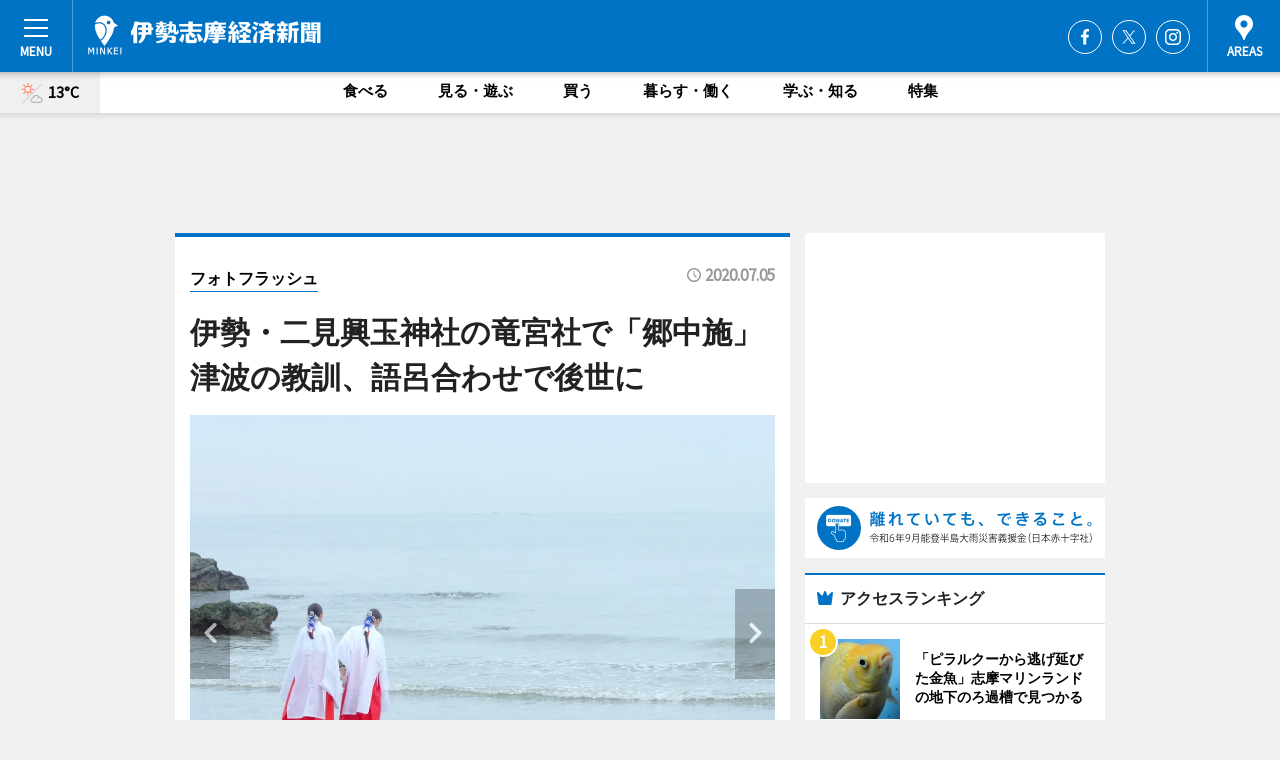

--- FILE ---
content_type: text/html; charset=utf-8
request_url: https://iseshima.keizai.biz/photoflash/10905/
body_size: 67451
content:
<!DOCTYPE HTML>
<html>
<head>
<meta http-equiv="Content-Type" content="text/html; charset=utf-8">
<meta name="viewport" content="width=device-width,initial-scale=1,minimum-scale=1,maximum-scale=1,user-scalable=no">
<title>伊勢・二見興玉神社の竜宮社で「郷中施」津波の教訓、語呂合わせで後世に - 伊勢志摩経済新聞</title>

<meta name="keywords" content="伊勢志摩,伊勢,志摩,鳥羽,カルチャー,ニュース,経済,情報">
<meta name="description" content="二見興玉神社（伊勢市二見町）の境内社で綿津見大神（わたつみのおおかみ）を祭る「竜宮社」で7月5日、同神社の例祭と津波の教訓を後世に伝える祭典「郷中施（ごじゅうせ）」が執り行われた。">
<meta property="fb:app_id" content="644376535578813">
<meta property="fb:admins" content="100001334499453">
<meta property="og:site_name" content="伊勢志摩経済新聞">
<meta property="og:locale" content="ja_JP">
<meta property="og:type" content="article">
<meta name="twitter:card" content="summary_large_image">
<meta name="twitter:site" content="@minkei">
<meta property="og:title" content="伊勢・二見興玉神社の竜宮社で「郷中施」津波の教訓、語呂合わせで後世に">
<meta name="twitter:title" content="伊勢・二見興玉神社の竜宮社で「郷中施」津波の教訓、語呂合わせで後世に">
<link rel="canonical" href="https://iseshima.keizai.biz/photoflash/10905/">
<meta property="og:url" content="https://iseshima.keizai.biz/photoflash/10905/">
<meta name="twitter:url" content="https://iseshima.keizai.biz/photoflash/10905/">
<meta property="og:description" content="二見興玉神社（伊勢市二見町）の境内社で綿津見大神（わたつみのおおかみ）を祭る「竜宮社」で7月5日、同神社の例祭と津波の教訓を後世に伝える祭典「郷中施（ごじゅうせ）」が執り行われた。">
<meta name="twitter:description" content="二見興玉神社（伊勢市二見町）の境内社で綿津見大神（わたつみのおおかみ）を祭る「竜宮社」で7月5日、同神社の例祭と津波の教訓を後世に伝える祭典「郷中施（ごじゅうせ）」が執り行われた。">
<meta property="og:image" content="https://images.keizai.biz/iseshima_keizai/photonews/1593954757_b.jpg">
<meta name="twitter:image" content="https://images.keizai.biz/iseshima_keizai/photonews/1593954757_b.jpg">
<link href="https://images.keizai.biz/favicon.ico" rel="shortcut icon">
<link href="https://ex.keizai.biz/common.8.3.0/css.1.0.6/common.min.css?1768833360" rel="stylesheet" type="text/css">
<link href="https://ex.keizai.biz/common.8.3.0/css.1.0.6/single.min.css?1768833360" rel="stylesheet" type="text/css">
<link href="https://iseshima.keizai.biz/css/style.css" rel="stylesheet" type="text/css">
<link href="https://ex.keizai.biz/common.8.3.0/css.1.0.6/all.min.css" rel="stylesheet" type="text/css">
<link href="https://fonts.googleapis.com/css?family=Source+Sans+Pro" rel="stylesheet">
<link href="https://cdn.jsdelivr.net/npm/yakuhanjp@3.0.0/dist/css/yakuhanjp.min.css" rel=”preload” as="stylesheet" type="text/css">
<link href="https://ex.keizai.biz/common.8.3.0/css.1.0.6/print.min.css" media="print" rel="stylesheet" type="text/css">
<script>
var microadCompass = microadCompass || {};
microadCompass.queue = microadCompass.queue || [];
</script>
<script charset="UTF-8" src="//j.microad.net/js/compass.js" onload="new microadCompass.AdInitializer().initialize();" async></script>
<script type="text/javascript">
var PWT={};
var pbjs = pbjs || {};
pbjs.que = pbjs.que || [];
var googletag = googletag || {};
googletag.cmd = googletag.cmd || [];
var gptRan = false;
PWT.jsLoaded = function(){
    if(!location.hostname.match(/proxypy.org|printwhatyoulike.com/)){
        loadGPT();
    }
};
var loadGPT = function(){
    if (!gptRan) {
        gptRan = true;
        var gads = document.createElement('script');
        var useSSL = 'https:' == document.location.protocol;
        gads.src = (useSSL ? 'https:' : 'http:') + '//securepubads.g.doubleclick.net/tag/js/gpt.js';
        gads.async = true;
        var node = document.getElementsByTagName('script')[0];
        node.parentNode.insertBefore(gads, node);
        var pbjsEl = document.createElement("script");
        pbjsEl.type = "text/javascript";
        pbjsEl.src = "https://anymind360.com/js/2131/ats.js";
        var pbjsTargetEl = document.getElementsByTagName("head")[0];
        pbjsTargetEl.insertBefore(pbjsEl, pbjsTargetEl.firstChild);
    }
};
setTimeout(loadGPT, 500);
</script>
<script type="text/javascript">
(function() {
var purl = window.location.href;
var url = '//ads.pubmatic.com/AdServer/js/pwt/157255/3019';
var profileVersionId = '';
if(purl.indexOf('pwtv=')>0){
    var regexp = /pwtv=(.*?)(&|$)/g;
    var matches = regexp.exec(purl);
    if(matches.length >= 2 && matches[1].length > 0){
    profileVersionId = '/'+matches[1];
    }
}
var wtads = document.createElement('script');
wtads.async = true;
wtads.type = 'text/javascript';
wtads.src = url+profileVersionId+'/pwt.js';
var node = document.getElementsByTagName('script')[0];
node.parentNode.insertBefore(wtads, node);
})();
</script>
<script>
window.gamProcessed = false;
window.gamFailSafeTimeout = 5e3;
window.reqGam = function () {
    if (!window.gamProcessed) {
        window.gamProcessed = true;
        googletag.cmd.push(function () {
            googletag.pubads().refresh();
        });
    }
};
setTimeout(function () {
    window.reqGam();
}, window.gamFailSafeTimeout);
var googletag = googletag || {};
googletag.cmd = googletag.cmd || [];
googletag.cmd.push(function(){
let issp = false;
let hbSlots = new Array();
let amznSlots = new Array();
const ua = window.navigator.userAgent.toLowerCase();
if (ua.indexOf('iphone') > 0 || ua.indexOf('ipod') > 0 || ua.indexOf('android') > 0 && ua.indexOf('mobile') > 0) {
    issp = true;
}
if (issp === true) {
    amznSlots.push(googletag.defineSlot('/159334285/sp_iseshima_header_1st', [[320, 100], [320, 50]], 'div-gpt-ad-1576055139196-0').addService(googletag.pubads()));
    hbSlots.push(googletag.defineSlot('/159334285/sp_iseshima_list_1st', [[336, 280], [300, 250], [320, 100], [320, 50], [200, 200], 'fluid'], 'div-gpt-ad-1580717788210-0').addService(googletag.pubads()));
    hbSlots.push(googletag.defineSlot('/159334285/sp_iseshima_inarticle', ['fluid', [300, 250], [336, 280], [320, 180], [1, 1]], 'div-gpt-ad-1576055195029-0').addService(googletag.pubads()));
    hbSlots.push(googletag.defineSlot('/159334285/sp_iseshima_footer_1st', ['fluid', [300, 250], [336, 280], [320, 100], [320, 50], [200, 200]], 'div-gpt-ad-1576055033248-0').addService(googletag.pubads()));
    hbSlots.push(googletag.defineSlot('/159334285/sp_iseshima_footer_2nd', [[300, 250], 'fluid', [336, 280], [320, 180], [320, 100], [320, 50], [200, 200]], 'div-gpt-ad-1576037774006-0').addService(googletag.pubads()));
    hbSlots.push(googletag.defineSlot('/159334285/sp_iseshima_footer_3rd', [[300, 250], [336, 280], [320, 100], [320, 50], [200, 200], 'fluid'], 'div-gpt-ad-1576055085577-0').addService(googletag.pubads()));
    hbSlots.push(googletag.defineSlot('/159334285/sp_iseshima_overlay', [320, 50], 'div-gpt-ad-1584427815478-0').addService(googletag.pubads()));
    hbSlots.push(googletag.defineSlot('/159334285/sp_iseshima_infeed_1st', ['fluid', [320, 100], [300, 100]], 'div-gpt-ad-1580370696425-0').addService(googletag.pubads()));
    hbSlots.push(googletag.defineSlot('/159334285/sp_iseshima_infeed_2st', [[300, 100], 'fluid', [320, 100]], 'div-gpt-ad-1580370846543-0').addService(googletag.pubads()));
    hbSlots.push(googletag.defineSlot('/159334285/sp_iseshima_infeed_3rd', [[300, 100], 'fluid', [320, 100]], 'div-gpt-ad-1580370937978-0').addService(googletag.pubads()));
} else {
    amznSlots.push(googletag.defineSlot('/159334285/pc_iseshima_header_1st', [[728, 90], [750, 100], [970, 90]], 'div-gpt-ad-1576054393576-0').addService(googletag.pubads()));
    amznSlots.push(googletag.defineSlot('/159334285/pc_iseshima_right_1st', ['fluid', [300, 250]], 'div-gpt-ad-1576054711791-0').addService(googletag.pubads()));
    hbSlots.push(googletag.defineSlot('/159334285/pc_iseshima_right_2nd', ['fluid', [300, 250], [200, 200]], 'div-gpt-ad-1576054772252-0').addService(googletag.pubads()));
    hbSlots.push(googletag.defineSlot('/159334285/pc_iseshima_inarticle', ['fluid', [300, 250], [336, 280]], 'div-gpt-ad-1576054895453-0').addService(googletag.pubads()));
    hbSlots.push(googletag.defineSlot('/159334285/pc_iseshima_right_3rd', [[300, 250], 'fluid', [300, 600], [160, 600], [200, 200]], 'div-gpt-ad-1576054833870-0').addService(googletag.pubads()));
    amznSlots.push(googletag.defineSlot('/159334285/pc_iseshima_left_1st', ['fluid', [300, 250]], 'div-gpt-ad-1576037145616-0'). addService(googletag.pubads()));
    hbSlots.push(googletag.defineSlot('/159334285/pc_iseshima_infeed_1st', ['fluid'], 'div-gpt-ad-1580370696425-0').addService(googletag.pubads()));
    hbSlots.push(googletag.defineSlot('/159334285/pc_iseshima_infeed_2st', ['fluid'], 'div-gpt-ad-1580370846543-0').addService(googletag.pubads()));
    hbSlots.push(googletag.defineSlot('/159334285/pc_iseshima_infeed_3rd', ['fluid'], 'div-gpt-ad-1580370937978-0').addService(googletag.pubads()));
}

if (!googletag.pubads().isInitialLoadDisabled()) {
    googletag.pubads().disableInitialLoad();
}
googletag.pubads().enableSingleRequest();
googletag.pubads().collapseEmptyDivs();
googletag.enableServices();
googletag.pubads().refresh(amznSlots);
googletag.pubads().addEventListener('slotRequested', function(event) {
var elemId = event.slot.getSlotElementId();
for (var i = 0; i < hbSlots.length; i++) {
    if (hbSlots[i].getSlotElementId() == elemId) {
        window.gamProcessed = true;
    }
}
});
});
</script>
<script async src="//pagead2.googlesyndication.com/pagead/js/adsbygoogle.js"></script>
<script src="https://cdn.gmossp-sp.jp/ads/receiver.js"></script>
<script type="text/javascript">
window._taboola = window._taboola || [];
_taboola.push({article:'auto'});
! function(e, f, u, i) {
if (!document.getElementById(i)) {
e.async = 1;
e.src = u;
e.id = i;
f.parentNode.insertBefore(e, f);
}
}(document.createElement('script'),
document.getElementsByTagName('script')[0],
'//cdn.taboola.com/libtrc/minkeijapan-network/loader.js',
'tb_loader_script');
if (window.performance && typeof window.performance.mark == 'function')
{window.performance.mark('tbl_ic');}
</script>
</head>
<body>

<div id="wrap">
<div id="header">
<div class="inner">
<div id="menuBtn"><span></span></div>
<h1 class="logo"><a href="https://iseshima.keizai.biz/">伊勢志摩経済新聞</a></h1>
<div id="areasBtn"><span></span></div>
<ul class="sns">
<li class="fb"><a href="https://www.facebook.com/iseshimakeizai" target="_blank">Facebook</a></li><li class="tw"><a href="https://twitter.com/iseshimakeizai" target="_blank">Twitter</a></li><li class="itg"><a href="https://www.instagram.com/iseshimakeizai" target="_blank">Instagram</a></li></ul>
</div>
</div>
<div id="gNavi">
<div id="weather"><a href="https://iseshima.keizai.biz/weather/"><img src="https://images.keizai.biz/img/weather/111.svg" alt=""><span>13°C</span></a></div>
<div class="link">
<ul>
<li><a href="https://iseshima.keizai.biz/gourmet/archives/1/">食べる</a></li>
<li><a href="https://iseshima.keizai.biz/play/archives/1/">見る・遊ぶ</a></li>
<li><a href="https://iseshima.keizai.biz/shopping/archives/1/">買う</a></li>
<li><a href="https://iseshima.keizai.biz/life/archives/1/">暮らす・働く</a></li>
<li><a href="https://iseshima.keizai.biz/study/archives/1/">学ぶ・知る</a></li>
<li><a href="https://iseshima.keizai.biz/special/archives/1/">特集</a></li>
</ul>
</div>
</div>
<div id="topBnr">
<script>
const spw = 430;
const hbnr = document.createElement('div');
const cbnr = document.createElement('div');
if (screen.width <= spw) {
    hbnr.classList.add("bnrW320");
    cbnr.setAttribute('id', 'div-gpt-ad-1576055139196-0');
} else {
    hbnr.classList.add("bnrWPC");
    cbnr.setAttribute('id', 'div-gpt-ad-1576054393576-0');
}
hbnr.appendChild(cbnr);
document.currentScript.parentNode.appendChild(hbnr);
if (screen.width <= spw) {
    googletag.cmd.push(function() { googletag.display('div-gpt-ad-1576055139196-0'); });
} else {
    googletag.cmd.push(function() { googletag.display('div-gpt-ad-1576054393576-0'); });
}
</script>
</div>

<div id="container">
<div class="contents" id="topBox">
<div class="box">
<div class="ttl">
<span><a href="https://iseshima.keizai.biz/photoflash/archives/">フォトフラッシュ</a></span>
<time>2020.07.05</time>
<h1>伊勢・二見興玉神社の竜宮社で「郷中施」津波の教訓、語呂合わせで後世に</h1>
</div>
<div class="main">
<div id="mainImage">
<img src="https://images.keizai.biz/iseshima_keizai/photonews/1593954757_b.jpg" alt="">
<p id="prevArrow"><a href="https://iseshima.keizai.biz/photoflash/10904/"><i class="fas fa-chevron-left"></i></a></p><p id="nextArrow"><a href="https://iseshima.keizai.biz/photoflash/10906/"><i class="fas fa-chevron-right"></i></a></p></div>
<h2>伊勢・二見興玉神社の竜宮社で「郷中施」津波の教訓、語呂合わせで後世に（撮影＝岩咲滋雨）　　<strong><a href="https://iseshima.keizai.biz/photoflash/10906/">→次の写真　</a></strong>　<strong><a href="https://iseshima.keizai.biz/headline/3460/">関連記事</a></strong></h2></div>
<div class="gallery">
<ul>
<li>
<a href="https://iseshima.keizai.biz/photoflash/10912/"><img src="https://images.keizai.biz/iseshima_keizai/photonews/1593955379.jpg" alt=""></a>
</li>
<li>
<a href="https://iseshima.keizai.biz/photoflash/10911/"><img src="https://images.keizai.biz/iseshima_keizai/photonews/1593955308.jpg" alt=""></a>
</li>
<li>
<a href="https://iseshima.keizai.biz/photoflash/10910/"><img src="https://images.keizai.biz/iseshima_keizai/photonews/1593955187.jpg" alt=""></a>
</li>
<li>
<a href="https://iseshima.keizai.biz/photoflash/10909/"><img src="https://images.keizai.biz/iseshima_keizai/photonews/1593955116.jpg" alt=""></a>
</li>
<li>
<a href="https://iseshima.keizai.biz/photoflash/10908/"><img src="https://images.keizai.biz/iseshima_keizai/photonews/1593955044.jpg" alt=""></a>
</li>
<li>
<a href="https://iseshima.keizai.biz/photoflash/10907/"><img src="https://images.keizai.biz/iseshima_keizai/photonews/1593954928.jpg" alt=""></a>
</li>
<li>
<a href="https://iseshima.keizai.biz/photoflash/10906/"><img src="https://images.keizai.biz/iseshima_keizai/photonews/1593954848.jpg" alt=""></a>
</li>
<li class="isPhoto">
<img src="https://images.keizai.biz/iseshima_keizai/photonews/1593954757.jpg" alt="">
</li>
</ul>
</div>
<script>var _puri = "https://iseshima.keizai.biz/photoflash/10905/";</script>
<div class="snsArea">
<ul>
<li class="fb"><a href="https://www.facebook.com/share.php?u=https://iseshima.keizai.biz/photoflash/10905/" class="popup" target="_blank"></a><span id="fb_count"><p id="fb_count_num">0</p></span></li>
<li class="tw"><a href="https://twitter.com/intent/tweet?url=https://iseshima.keizai.biz/photoflash/10905/&text=伊勢・二見興玉神社の竜宮社で「郷中施」津波の教訓、語呂合わせで後世に" class="popup" target="_blank"></a></li>
<li class="line"><a href="https://line.me/R/msg/text/?%E4%BC%8A%E5%8B%A2%E3%83%BB%E4%BA%8C%E8%A6%8B%E8%88%88%E7%8E%89%E7%A5%9E%E7%A4%BE%E3%81%AE%E7%AB%9C%E5%AE%AE%E7%A4%BE%E3%81%A7%E3%80%8C%E9%83%B7%E4%B8%AD%E6%96%BD%E3%80%8D%E6%B4%A5%E6%B3%A2%E3%81%AE%E6%95%99%E8%A8%93%E3%80%81%E8%AA%9E%E5%91%82%E5%90%88%E3%82%8F%E3%81%9B%E3%81%A7%E5%BE%8C%E4%B8%96%E3%81%AB%0d%0ahttps%3A%2F%2Fiseshima.keizai.biz%2Fphotoflash%2F10905%2F" class="popup" target="_blank"></a></li>
<li class="htn"><a href="http://b.hatena.ne.jp/entry/https://iseshima.keizai.biz/photoflash/10905/" target="_blank"></a><span id="htn_count">&nbsp;</span></li>
</ul>
</div>
<div class="txt bnr2_txt">
<p>二見興玉神社（伊勢市二見町）の境内社で綿津見大神（わたつみのおおかみ）を祭る「竜宮社」で7月5日、同神社の例祭と津波の教訓を後世に伝える祭典「郷中施（ごじゅうせ）」が執り行われた。</p>
<script>
const _bnr = document.createElement('div');
const _cbnr = document.createElement('div');
_bnr.classList.add("bnr2");
if (screen.width <= spw) {
    _cbnr.setAttribute('id', 'div-gpt-ad-1576055195029-0');
} else {
    _cbnr.setAttribute('id', 'div-gpt-ad-1576054895453-0');
}
_bnr.appendChild(_cbnr);
document.currentScript.parentNode.appendChild(_bnr);
if (screen.width <= spw) {
    googletag.cmd.push(function() {
        googletag.display('div-gpt-ad-1576055195029-0');
    });
} else {
    googletag.cmd.push(function() {
        googletag.display('div-gpt-ad-1576054895453-0');
    });
}
</script>
</div>
<ul class="btnList article">
<li class="send"><a href="https://iseshima.keizai.biz/headline/3460/">記事を読む</a></li>
</ul>
<ul class="snsList">
<li>
<a href="https://twitter.com/share" class="twitter-share-button popup" data-url="https://iseshima.keizai.biz/photoflash/10905/" data-text="伊勢・二見興玉神社の竜宮社で「郷中施」津波の教訓、語呂合わせで後世に" data-lang="ja"></a><script>!function(d,s,id){var js,fjs=d.getElementsByTagName(s)[0],p='https';if(!d.getElementById(id)){js=d.createElement(s);js.id=id;js.src=p+'://platform.twitter.com/widgets.js';fjs.parentNode.insertBefore(js,fjs);}}(document, 'script', 'twitter-wjs');</script>
</li>
<li>
<div id="fb-root"></div>
<script async defer crossorigin="anonymous" src="https://connect.facebook.net/ja_JP/sdk.js#xfbml=1&version=v9.0&appId=644376535578813&autoLogAppEvents=1" nonce="mlP5kZZA"></script>
<div class="fb-share-button" data-href="https://iseshima.keizai.biz/photoflash/10905/" data-layout="button_count" data-size="small"><a target="_blank" href="https://www.facebook.com/sharer/sharer.php?u=https%3A%2F%2Fiseshima.keizai.biz%2Fphotoflash%2F10905%2F&amp;src=sdkpreparse" class="fb-xfbml-parse-ignore">シェア</a></div>
</li>
<li>
<div class="line-it-button" data-lang="ja" data-type="share-a" data-url="https://iseshima.keizai.biz/photoflash/10905/" style="display: none;"></div>
<script src="https://d.line-scdn.net/r/web/social-plugin/js/thirdparty/loader.min.js" async="async" defer="defer"></script>
</li>
<li>
<a href="http://b.hatena.ne.jp/entry/" class="hatena-bookmark-button" data-hatena-bookmark-layout="basic-label-counter" data-hatena-bookmark-lang="ja" data-hatena-bookmark-height="20" title="はてなブックマークに追加"><img src="https://b.st-hatena.com/images/entry-button/button-only@2x.png" alt="はてなブックマークに追加" width="20" height="20" style="border: none;" /></a><script type="text/javascript" src="https://b.st-hatena.com/js/bookmark_button.js" charset="utf-8" async="async"></script>
</li>
</ul>
</div>
<div class="box">
<div class="pager">
<ul>
<li class="prev"><a href="https://iseshima.keizai.biz/photoflash/10904/"><span>前の写真</span></a></li><li class="next"><a href="https://iseshima.keizai.biz/photoflash/10906/"><span>次の写真</span></a></li></ul>
</div>
</div>
</div>
<div class="box" style="text-align: center;">
<div id="middleBnr" class="box bnr">
<script>
if (screen.width <= spw) {
    const _cMiddleBnr = document.createElement('div');
    _cMiddleBnr.setAttribute('id', 'div-gpt-ad-1580717788210-0');
    document.currentScript.parentNode.appendChild(_cMiddleBnr);
    googletag.cmd.push(function() { googletag.display('div-gpt-ad-1580717788210-0'); });
}
</script>

</div>
</div>
<div id="info">
<div id="category">

<div class="box latestnews">
<div class="ttl"><h2>最新ニュース</h2></div>
<div class="thumbA">
<a href="https://iseshima.keizai.biz/headline/4356/">
<div class="img">
<img src="https://images.keizai.biz/iseshima_keizai/headline/1768788427_photo.jpg" alt="">
</div>
<span>食べる</span>
<h3>志摩のイタリアンレストラン「ラ・ピチカ」　鵜方「志摩テラス」に移転</h3>
<p>志摩のイタリアンレストラン「LA PIZZICA（ラ・ピチカ）」（志摩市阿児町、TEL 0599-52-0215）が1月19日、鵜方地区にある商業施設「志摩テラス」（志摩市阿児町）内（旧トスカーナ跡）に移転オープンした。</p>
</a>
</div>
<ul class="thumbC">
<li>
<a href="https://iseshima.keizai.biz/headline/4355/">
<div class="img">
<img src="https://images.keizai.biz/iseshima_keizai/thumbnail/1768625674_mini.jpg" alt="">
</div>
<div class="block">
<span>見る・遊ぶ</span><h3>伊勢でワクチン問題に迫る映画「ヒポクラテスの盲点」　大西隼監督あいさつ</h3>
</div>
</a>
</li>
<li>
<a href="https://iseshima.keizai.biz/headline/4354/">
<div class="img">
<img src="https://images.keizai.biz/iseshima_keizai/thumbnail/1768214380_mini.jpg" alt="">
</div>
<div class="block">
<span>見る・遊ぶ</span><h3>伊勢神宮で神々が集う新年会「一月十一日御饌」　「東遊」を舞う</h3>
</div>
</a>
</li>
<li>
<a href="https://iseshima.keizai.biz/headline/4353/">
<div class="img">
<img src="https://images.keizai.biz/iseshima_keizai/thumbnail/1768010529_mini.jpg" alt="">
</div>
<div class="block">
<span>暮らす・働く</span><h3>伊勢神宮の「御用始め」は「大麻・お神札」の第1号に印を押すことから</h3>
</div>
</a>
</li>
<li>
<a href="https://iseshima.keizai.biz/headline/4352/">
<div class="img">
<img src="https://images.keizai.biz/iseshima_keizai/thumbnail/1767672577_mini.jpg" alt="">
</div>
<div class="block">
<span>暮らす・働く</span><h3>高市早苗首相、新年恒例の伊勢神宮参拝　子どもたちと一緒にハート作る</h3>
</div>
</a>
</li>
<li>
<a href="https://iseshima.keizai.biz/headline/4351/">
<div class="img">
<img src="https://images.keizai.biz/iseshima_keizai/thumbnail/1767442475_mini.jpg" alt="">
</div>
<div class="block">
<span>見る・遊ぶ</span><h3>鳥羽・鎧崎から直線距離で200キロ離れた富士山の頂上から満月</h3>
</div>
</a>
</li>
<li id="_ads">
<div id='div-gpt-ad-1580370696425-0'>
<script>
googletag.cmd.push(function() { googletag.display('div-gpt-ad-1580370696425-0'); });
</script>
</div>
</li>

</ul>
<div class="more"><a href="https://iseshima.keizai.biz/headline/archives/1/"><span>もっと見る</span></a></div>
</div>
<div class="box">
<div id="taboola-below-article-thumbnails"></div>
<script type="text/javascript">
window._taboola = window._taboola || [];
_taboola.push({
mode: 'thumbnails-a',
container: 'taboola-below-article-thumbnails',
placement: 'Below Article Thumbnails',
target_type: 'mix'
});
</script>
</div>
<div class="box life">
<div class="ttl"><h2>暮らす・働く</h2></div>
<div class="thumbA">
<a href="https://iseshima.keizai.biz/headline/4356/">
<div class="img"><img class="lazy" src="https://images.keizai.biz/img/extras/noimage.png" data-src="https://images.keizai.biz/iseshima_keizai/headline/1768788427_photo.jpg" alt=""></div>
<span>暮らす・働く</span>
<h3>志摩のイタリアンレストラン「ラ・ピチカ」　鵜方「志摩テラス」に移転</h3>
<p>志摩のイタリアンレストラン「LA PIZZICA（ラ・ピチカ）」（志摩市阿児町、TEL 0599-52-0215）が1月19日、鵜方地区にある商業施設「志摩テラス」（志摩市阿児町）内（旧トスカーナ跡）に移転オープンした。</p>
</a>
</div>
<ul class="thumbC">
<li>
<a href="https://iseshima.keizai.biz/headline/4355/">
<div class="img"><img class="lazy" src="https://images.keizai.biz/img/extras/noimage.png" data-src="https://images.keizai.biz/iseshima_keizai/headline/1768625674.jpg" alt=""></div>
<div class="block">
<span>暮らす・働く</span>
<h3>伊勢でワクチン問題に迫る映画「ヒポクラテスの盲点」　大西隼監督あいさつ</h3>
</div>
</a>
</li>
<li>
<a href="https://iseshima.keizai.biz/headline/4353/">
<div class="img"><img class="lazy" src="https://images.keizai.biz/img/extras/noimage.png" data-src="https://images.keizai.biz/iseshima_keizai/headline/1768010529.jpg" alt=""></div>
<div class="block">
<span>暮らす・働く</span>
<h3>伊勢神宮の「御用始め」は「大麻・お神札」の第1号に印を押すことから</h3>
</div>
</a>
</li>
<li>
<a href="https://iseshima.keizai.biz/headline/4352/">
<div class="img"><img class="lazy" src="https://images.keizai.biz/img/extras/noimage.png" data-src="https://images.keizai.biz/iseshima_keizai/headline/1767672577.jpg" alt=""></div>
<div class="block">
<span>暮らす・働く</span>
<h3>高市早苗首相、新年恒例の伊勢神宮参拝　子どもたちと一緒にハート作る</h3>
</div>
</a>
</li>
<li id="_ads15">
<div id='div-gpt-ad-1580370846543-0'>
<script>
googletag.cmd.push(function() { googletag.display('div-gpt-ad-1580370846543-0'); });
</script>
</div>
</li>

</ul>
<div class="more"><a href="https://iseshima.keizai.biz/life/archives/1/"><span>もっと見る</span></a></div>
</div>
<script>
if (screen.width <= spw) {
    const _bnr = document.createElement('div');
    const _cbnr = document.createElement('div');
    _bnr.classList.add('box', 'oauth', 'sp');
    _cbnr.setAttribute('id', 'div-gpt-ad-1580370696425-0');
    _bnr.appendChild(_cbnr);
    document.currentScript.parentNode.appendChild(_bnr);
    googletag.cmd.push(function() { googletag.display('div-gpt-ad-1580370696425-0'); });
}
</script>
<div class="box gourmet">
<div class="ttl"><h2>食べる</h2></div>
<div class="thumbA">
<a href="https://iseshima.keizai.biz/headline/4356/">
<div class="img"><img class="lazy" src="https://images.keizai.biz/img/extras/noimage.png" data-src="https://images.keizai.biz/iseshima_keizai/headline/1768788427_photo.jpg" alt=""></div>
<span>食べる</span>
<h3>志摩のイタリアンレストラン「ラ・ピチカ」　鵜方「志摩テラス」に移転</h3>
<p>志摩のイタリアンレストラン「LA PIZZICA（ラ・ピチカ）」（志摩市阿児町、TEL 0599-52-0215）が1月19日、鵜方地区にある商業施設「志摩テラス」（志摩市阿児町）内（旧トスカーナ跡）に移転オープンした。</p>
</a>
</div>
<ul class="thumbC">
<li>
<a href="https://iseshima.keizai.biz/headline/4348/">
<div class="img"><img class="lazy" src="https://images.keizai.biz/img/extras/noimage.png" data-src="https://images.keizai.biz/iseshima_keizai/headline/1767181032.jpg" alt=""></div>
<div class="block">
<span>食べる</span>
<h3>伊勢「モグラカフェ」で初の音楽ライブ「ウタモノガタリ」　独自の世界観で</h3>
</div>
</a>
</li>
<li>
<a href="https://iseshima.keizai.biz/headline/4347/">
<div class="img"><img class="lazy" src="https://images.keizai.biz/img/extras/noimage.png" data-src="https://images.keizai.biz/iseshima_keizai/headline/1767141942.jpg" alt=""></div>
<div class="block">
<span>食べる</span>
<h3>伊勢・おかげ横丁内に「なかむら珈琲」　オリジナル「おかげブレンド」も</h3>
</div>
</a>
</li>
<li>
<a href="https://iseshima.keizai.biz/headline/4343/">
<div class="img"><img class="lazy" src="https://images.keizai.biz/img/extras/noimage.png" data-src="https://images.keizai.biz/iseshima_keizai/headline/1766312034.jpg" alt=""></div>
<div class="block">
<span>食べる</span>
<h3>「伊勢志摩ガストロノミーツアー」まずは動画で世界へ発信　「伝味の会」</h3>
</div>
</a>
</li>
<li id="_ads25">
<div id='div-gpt-ad-1580370937978-0'>
<script>
googletag.cmd.push(function() { googletag.display('div-gpt-ad-1580370937978-0'); });
</script>
</div>
</li>

</ul>
<div class="more"><a href="https://iseshima.keizai.biz/gourmet/archives/1/"><span>もっと見る</span></a></div>
</div>
<script>
if (screen.width <= spw) {
    const _bnr = document.createElement('div');
    const _cbnr = document.createElement('div');
    _bnr.classList.add('rb', 'sp');
    _cbnr.setAttribute('id', 'div-gpt-ad-1576037774006-0');
    _bnr.appendChild(_cbnr);
    document.currentScript.parentNode.appendChild(_bnr);
    googletag.cmd.push(function() { googletag.display('div-gpt-ad-1576037774006-0'); });
}
</script>
<div class="box play">
<div class="ttl"><h2>見る・遊ぶ</h2></div>
<div class="thumbA">
<a href="https://iseshima.keizai.biz/headline/4355/">
<div class="img"><img class="lazy" src="https://images.keizai.biz/img/extras/noimage.png" data-src="https://images.keizai.biz/iseshima_keizai/headline/1768625674_photo.jpg" alt=""></div>
<span>見る・遊ぶ</span>
<h3>伊勢でワクチン問題に迫る映画「ヒポクラテスの盲点」　大西隼監督あいさつ</h3>
<p>伊勢の映画館「進富座」（伊勢市曽祢）で1月16日から、新型コロナワクチン接種による後遺症被害問題を取り上げたドキュメンタリー映画「ヒポクラテスの盲点」の上映が始まった。</p>
</a>
</div>
<ul class="thumbC">
<li>
<a href="https://iseshima.keizai.biz/headline/4354/">
<div class="img"><img class="lazy" src="https://images.keizai.biz/img/extras/noimage.png" data-src="https://images.keizai.biz/iseshima_keizai/headline/1768214380.jpg" alt=""></div>
<div class="block">
<span>見る・遊ぶ</span>
<h3>伊勢神宮で神々が集う新年会「一月十一日御饌」　「東遊」を舞う</h3>
</div>
</a>
</li>
<li>
<a href="https://iseshima.keizai.biz/headline/4351/">
<div class="img"><img class="lazy" src="https://images.keizai.biz/img/extras/noimage.png" data-src="https://images.keizai.biz/iseshima_keizai/headline/1767442475.jpg" alt=""></div>
<div class="block">
<span>見る・遊ぶ</span>
<h3>鳥羽・鎧崎から直線距離で200キロ離れた富士山の頂上から満月</h3>
</div>
</a>
</li>
<li>
<a href="https://iseshima.keizai.biz/headline/4350/">
<div class="img"><img class="lazy" src="https://images.keizai.biz/img/extras/noimage.png" data-src="https://images.keizai.biz/iseshima_keizai/headline/1767345519.jpg" alt=""></div>
<div class="block">
<span>見る・遊ぶ</span>
<h3>志摩の陶芸家・高橋武男さん作陶展、おかげ横丁で　マツカサウオのカップも</h3>
</div>
</a>
</li>
<li>
<a href="https://iseshima.keizai.biz/headline/4349/">
<div class="img"><img class="lazy" src="https://images.keizai.biz/img/extras/noimage.png" data-src="https://images.keizai.biz/iseshima_keizai/headline/1767226272.jpg" alt=""></div>
<div class="block">
<span>見る・遊ぶ</span>
<h3>伊勢神宮2025年の内宮と外宮の参拝者数770万人超　前年比18万人増加</h3>
</div>
</a>
</li>

</ul>
<div class="more"><a href="https://iseshima.keizai.biz/play/archives/1/"><span>もっと見る</span></a></div>
</div>
<script>
if (screen.width <= spw) {
    const _bnr = document.createElement('div');
    const _cbnr = document.createElement('div');
    _bnr.classList.add('rb', 'sp', 'thd');
    _cbnr.setAttribute('id', 'div-gpt-ad-1576055085577-0');
    _bnr.appendChild(_cbnr);
    document.currentScript.parentNode.appendChild(_bnr);
    googletag.cmd.push(function() { googletag.display('div-gpt-ad-1576055085577-0'); });
}
</script>
<div class="box study hdSP">
<div class="ttl"><h2>学ぶ・知る</h2></div>
<div class="thumbA">
<a href="https://iseshima.keizai.biz/headline/4355/">
<div class="img"><img class="lazy" src="https://images.keizai.biz/img/extras/noimage.png" data-src="https://images.keizai.biz/iseshima_keizai/headline/1768625674_photo.jpg" alt=""></div>
<span>学ぶ・知る</span>
<h3>伊勢でワクチン問題に迫る映画「ヒポクラテスの盲点」　大西隼監督あいさつ</h3>
<p>伊勢の映画館「進富座」（伊勢市曽祢）で1月16日から、新型コロナワクチン接種による後遺症被害問題を取り上げたドキュメンタリー映画「ヒポクラテスの盲点」の上映が始まった。</p>
</a>
</div>
<ul class="thumbC">
<li>
<a href="https://iseshima.keizai.biz/headline/4354/">
<div class="img"><img class="lazy" src="https://images.keizai.biz/img/extras/noimage.png" data-src="https://images.keizai.biz/iseshima_keizai/headline/1768214380.jpg" alt=""></div>
<div class="block">
<span>学ぶ・知る</span>
<h3>伊勢神宮で神々が集う新年会「一月十一日御饌」　「東遊」を舞う</h3>
</div>
</a>
</li>
<li>
<a href="https://iseshima.keizai.biz/headline/4353/">
<div class="img"><img class="lazy" src="https://images.keizai.biz/img/extras/noimage.png" data-src="https://images.keizai.biz/iseshima_keizai/headline/1768010529.jpg" alt=""></div>
<div class="block">
<span>学ぶ・知る</span>
<h3>伊勢神宮の「御用始め」は「大麻・お神札」の第1号に印を押すことから</h3>
</div>
</a>
</li>
<li>
<a href="https://iseshima.keizai.biz/headline/4352/">
<div class="img"><img class="lazy" src="https://images.keizai.biz/img/extras/noimage.png" data-src="https://images.keizai.biz/iseshima_keizai/headline/1767672577.jpg" alt=""></div>
<div class="block">
<span>学ぶ・知る</span>
<h3>高市早苗首相、新年恒例の伊勢神宮参拝　子どもたちと一緒にハート作る</h3>
</div>
</a>
</li>
<li>
<a href="https://iseshima.keizai.biz/headline/4351/">
<div class="img"><img class="lazy" src="https://images.keizai.biz/img/extras/noimage.png" data-src="https://images.keizai.biz/iseshima_keizai/headline/1767442475.jpg" alt=""></div>
<div class="block">
<span>学ぶ・知る</span>
<h3>鳥羽・鎧崎から直線距離で200キロ離れた富士山の頂上から満月</h3>
</div>
</a>
</li>

</ul>
<div class="more"><a href="https://iseshima.keizai.biz/study/archives/1/"><span>もっと見る</span></a></div>
</div>
<div class="box shopping hdSP">
<div class="ttl"><h2>買う</h2></div>
<div class="thumbA">
<a href="https://iseshima.keizai.biz/headline/4350/">
<div class="img"><img class="lazy" src="https://images.keizai.biz/img/extras/noimage.png" data-src="https://images.keizai.biz/iseshima_keizai/headline/1767345519_photo.jpg" alt=""></div>
<span>買う</span>
<h3>志摩の陶芸家・高橋武男さん作陶展、おかげ横丁で　マツカサウオのカップも</h3>
<p>おかげ横丁内で陶器や漆器などを販売する「他抜きだんらん亭」（伊勢市宇治中之切町）で現在、志摩市在住の陶芸家・高橋武男さんの作陶展が開かれている。</p>
</a>
</div>
<ul class="thumbC">
<li>
<a href="https://iseshima.keizai.biz/headline/4347/">
<div class="img"><img class="lazy" src="https://images.keizai.biz/img/extras/noimage.png" data-src="https://images.keizai.biz/iseshima_keizai/headline/1767141942.jpg" alt=""></div>
<div class="block">
<span>買う</span>
<h3>伊勢・おかげ横丁内に「なかむら珈琲」　オリジナル「おかげブレンド」も</h3>
</div>
</a>
</li>
<li>
<a href="https://iseshima.keizai.biz/headline/4335/">
<div class="img"><img class="lazy" src="https://images.keizai.biz/img/extras/noimage.png" data-src="https://images.keizai.biz/iseshima_keizai/headline/1765277501.jpg" alt=""></div>
<div class="block">
<span>買う</span>
<h3>「伊勢講暦」2026年版販売　遷宮・山口祭から御船代祭までの写真で飾る</h3>
</div>
</a>
</li>
<li>
<a href="https://iseshima.keizai.biz/headline/4334/">
<div class="img"><img class="lazy" src="https://images.keizai.biz/img/extras/noimage.png" data-src="https://images.keizai.biz/iseshima_keizai/headline/1765201983.jpg" alt=""></div>
<div class="block">
<span>買う</span>
<h3>伊勢・猿田彦神社の巫女が破魔矢作り　来年の干支「午」の絵馬や鈴取り付け</h3>
</div>
</a>
</li>
<li>
<a href="https://iseshima.keizai.biz/headline/4322/">
<div class="img"><img class="lazy" src="https://images.keizai.biz/img/extras/noimage.png" data-src="https://images.keizai.biz/iseshima_keizai/headline/1763104833.jpg" alt=""></div>
<div class="block">
<span>買う</span>
<h3>伊勢の宿泊施設「旅荘 海の蝶」に白と青の客室誕生　白色だけで40色</h3>
</div>
</a>
</li>
</ul>
<div class="more"><a href="https://iseshima.keizai.biz/shopping/archives/1/"><span>もっと見る</span></a></div>
</div>
</div>
<div id="sideCategory">
<div class="side">
<div class="box news">
<div class="ttl"><h3>みん経トピックス</h3></div>
<ul>
<li><a href="http://yambaru.keizai.biz/headline/736/"><h4>宜野座・漢那に沖縄そば店「礼」　夜は居酒屋営業</h4><small>やんばる経済新聞</small></a></li>
<li><a href="http://iida.keizai.biz/headline/1560/"><h4>高森町歴史民俗資料館で「つくもがみガチャ」始動　来館者にカード配布も</h4><small>飯田経済新聞</small></a></li>
<li><a href="http://shunan.keizai.biz/headline/2094/"><h4>山崎八幡宮でマルシェイベント「おさんぽまーけっと」　300回の節目</h4><small>周南経済新聞</small></a></li>
<li><a href="http://hachioji.keizai.biz/headline/4180/"><h4>京王八王子駅前に野菜メインのレストラン　八王子出身シェフが出店</h4><small>八王子経済新聞</small></a></li>
<li><a href="http://wakayama.keizai.biz/headline/2975/"><h4>休暇村加太で「ご当地キクロン」販売 12カ所の観光名所でデザイン</h4><small>和歌山経済新聞</small></a></li>
</ul>
</div>
<div class="box news release_list">
<div class="ttl"><h3>プレスリリース</h3></div>
<ul>
<li>
<a href="https://iseshima.keizai.biz/release/521982/">
<h3>【グランドーム伊勢賢島】がご提供するバレンタイン・ホワイトデーイベント「恋する森のショコラドーム」</h3>
</a>
</li>
<li>
<a href="https://iseshima.keizai.biz/release/521997/">
<h3>近鉄四日市駅から徒歩約6分、三重県2棟目のドーミーインが誕生！『ドーミーイン四日市』 2026年3月17日(火)プレオープン</h3>
</a>
</li>
<li>
<a href="https://iseshima.keizai.biz/release/521763/">
<h3>“今までに見たことがない”キャンピングカー『KATANA』世界初公開。ジャパンキャンピングカーショー2026で7車種新型モデル一挙デビュー</h3>
</a>
</li>
</ul>
<div class="more"><a href="https://iseshima.keizai.biz/release/archives/1/"><span>もっと見る</span></a></div>
</div>

<script>
if (screen.width > spw) {
    const _middleBnr = document.createElement('div');
    const _cMiddleBnr = document.createElement('div');
    _middleBnr.classList.add('box', 'rec');
    _cMiddleBnr.setAttribute('id', 'div-gpt-ad-1576037145616-0');
    _middleBnr.appendChild(_cMiddleBnr);
    document.currentScript.parentNode.appendChild(_middleBnr);
    googletag.cmd.push(function() { googletag.display('div-gpt-ad-1576037145616-0'); });
}
</script>
<script async src="https://yads.c.yimg.jp/js/yads-async.js"></script>
<div class="box yads">
<div id="yad"></div>
<script>
window.YJ_YADS = window.YJ_YADS || { tasks: [] };
if (screen.width <= 750) {
    _yads_ad_ds = '46046_265960';
} else {
    _yads_ad_ds = '12295_268899';
}
window.YJ_YADS.tasks.push({
    yads_ad_ds : _yads_ad_ds,
    yads_parent_element : 'yad'
});
</script>
</div>
</div>
</div>
</div>
<div id="side">
<div class="side top">

<script>
const _recBnr = document.createElement('div');
if (screen.width > spw) {
    const _recCbnr = document.createElement('div');
    _recBnr.setAttribute('id', 'recBanner');
    _recBnr.classList.add('box');
    _recBnr.style.marginTop = '0';
    _recBnr.style.height = '250px';
    _recCbnr.style.height = '250px';
    _recCbnr.setAttribute('id', 'div-gpt-ad-1576054711791-0');
    _recBnr.appendChild(_recCbnr);
    document.currentScript.parentNode.appendChild(_recBnr);
    googletag.cmd.push(function() { googletag.display('div-gpt-ad-1576054711791-0'); });
} else {
    _recBnr.style.marginTop = '-15px';
    document.currentScript.parentNode.appendChild(_recBnr);
}
</script>





<div class="box partner">
<a href="https://www.jrc.or.jp/contribute/help/20240925/" target="_blank"><img src="https://images.keizai.biz/img/banners/202409_noto_banner.png" width="300" height="55" alt="離れていても、できること。">
</a>
</div>

<div class="box thumb rank">
<div class="ttl"><h3>アクセスランキング</h3></div>
<ul>
<li>
<a href="https://iseshima.keizai.biz/headline/2308/">
<div class="img"><img src="https://images.keizai.biz/iseshima_keizai/headline/1430464159.jpg" alt=""></div>
<div class="sdbox">
<h4>「ピラルクーから逃げ延びた金魚」志摩マリンランドの地下のろ過槽で見つかる</h4>
</div>
</a>
</li>
<li class="gourmet">
<a href="https://iseshima.keizai.biz/headline/4356/">
<div class="img"><img src="https://images.keizai.biz/iseshima_keizai/headline/1768788427.jpg" alt=""></div>
<div class="sdbox">
<h4>志摩のイタリアンレストラン「ラ・ピチカ」　鵜方「志摩テラス」に移転</h4>
</div>
</a>
</li>
<li class="play">
<a href="https://iseshima.keizai.biz/headline/4355/">
<div class="img"><img src="https://images.keizai.biz/iseshima_keizai/headline/1768625674.jpg" alt=""></div>
<div class="sdbox">
<h4>伊勢でワクチン問題に迫る映画「ヒポクラテスの盲点」　大西隼監督あいさつ</h4>
</div>
</a>
</li>
<li class="play">
<a href="https://iseshima.keizai.biz/headline/4147/">
<div class="img"><img src="https://images.keizai.biz/iseshima_keizai/headline/1730942137.jpg" alt=""></div>
<div class="sdbox">
<h4>志摩から遠望の富士　写真家・泊正徳さん、冬の始まり「浮き富士」撮影</h4>
</div>
</a>
</li>
<li class="play">
<a href="https://iseshima.keizai.biz/headline/3124/">
<div class="img"><img src="https://images.keizai.biz/iseshima_keizai/headline/1545974930.jpg" alt=""></div>
<div class="sdbox">
<h4>「浮き富士」の季節到来　志摩市から富士山が浮いたように見える不思議な現象</h4>
</div>
</a>
</li>
</ul>
<div class="more"><a href="https://iseshima.keizai.biz/access/"><span>もっと見る</span></a></div>
</div>
<script>
if (screen.width <= spw) {
    const _bnr = document.createElement('div');
    const _cbnr = document.createElement('div');
    _bnr.classList.add('box', 'oauth', 'sp');
    _cbnr.setAttribute('id', 'div-gpt-ad-1576055033248-0');
    _bnr.appendChild(_cbnr);
    document.currentScript.parentNode.appendChild(_bnr);
    googletag.cmd.push(function() { googletag.display('div-gpt-ad-1576055033248-0'); });
}
</script>
<div class="box thumb photo">
<div class="ttl"><h3>フォトフラッシュ</h3></div>
<div class="thumbPhoto">
<a href="https://iseshima.keizai.biz/photoflash/17389/">
<div class="img"><img src="https://images.keizai.biz/iseshima_keizai/photonews/1768788955_b.jpg" alt=""></div>
<div class="txt"><p>イタリアンレストラン「LA PIZZICA（ラ・ピチカ）」　志摩テラス内（旧トスカーナ跡）に移転</p></div>
</a>
</div>
<ul>
<li>
<a href="https://iseshima.keizai.biz/photoflash/17388/">
<div class="img"><img src="https://images.keizai.biz/iseshima_keizai/photonews/1768788790.jpg" alt=""></div>
<div class="sdbox">
<h4>イタリアンレストラン「LA PIZZICA（ラ・ピチカ）」　志摩テラス内（旧トスカーナ跡）に移転</h4>
</div>
</a>
</li>
<li>
<a href="https://iseshima.keizai.biz/photoflash/17387/">
<div class="img"><img src="https://images.keizai.biz/iseshima_keizai/photonews/1768788758.jpg" alt=""></div>
<div class="sdbox">
<h4>イタリアンレストラン「LA PIZZICA（ラ・ピチカ）」　志摩テラス内（旧トスカーナ跡）に移転</h4>
</div>
</a>
</li>
<li>
<a href="https://iseshima.keizai.biz/photoflash/17386/">
<div class="img"><img src="https://images.keizai.biz/iseshima_keizai/photonews/1768788725.jpg" alt=""></div>
<div class="sdbox">
<h4>イタリアンレストラン「LA PIZZICA（ラ・ピチカ）」　志摩テラス内（旧トスカーナ跡）に移転</h4>
</div>
</a>
</li>
<li>
<a href="https://iseshima.keizai.biz/photoflash/17385/">
<div class="img"><img src="https://images.keizai.biz/iseshima_keizai/photonews/1768788703.jpg" alt=""></div>
<div class="sdbox">
<h4>イタリアンレストラン「LA PIZZICA（ラ・ピチカ）」　志摩テラス内（旧トスカーナ跡）に移転</h4>
</div>
</a>
</li>
</ul>
<div class="more"><a href="https://iseshima.keizai.biz/photoflash/archives/1/"><span>もっと見る</span></a></div>
</div>
<div class="box thumb vote">
<div class="ttl"><h3>伊勢志摩経済新聞VOTE</h3></div>
<div id="pollformbase">
<h4>現在お住まいはどちらですか？</h4>
<form id="pollform" name="pollform" action="https://iseshima.keizai.biz/vote.php?vid=2" method="post">
<ul>
<li>
<input type="radio" name="poll" id="poll1" class="poll" value="4" />
<label for="poll1">伊勢市</label>
</li>
<li>
<input type="radio" name="poll" id="poll2" class="poll" value="5" />
<label for="poll2">鳥羽市</label>
</li>
<li>
<input type="radio" name="poll" id="poll3" class="poll" value="6" />
<label for="poll3">志摩市</label>
</li>
<li>
<input type="radio" name="poll" id="poll4" class="poll" value="7" />
<label for="poll4">多気郡</label>
</li>
<li>
<input type="radio" name="poll" id="poll5" class="poll" value="8" />
<label for="poll5">度会郡</label>
</li>
<li>
<input type="radio" name="poll" id="poll6" class="poll" value="9" />
<label for="poll6">三重県北勢地区</label>
</li>
<li>
<input type="radio" name="poll" id="poll7" class="poll" value="10" />
<label for="poll7">三重県中南勢地区</label>
</li>
<li>
<input type="radio" name="poll" id="poll8" class="poll" value="11" />
<label for="poll8">三重県伊賀地区</label>
</li>
<li>
<input type="radio" name="poll" id="poll9" class="poll" value="12" />
<label for="poll9">三重県東紀州地区</label>
</li>
<li>
<input type="radio" name="poll" id="poll10" class="poll" value="13" />
<label for="poll10">三重県外</label>
</li>
</ul>
<input type="hidden" name="vid" value="2" />
<ul class="btnList">
<li class="send"><button type="submit" name="mode" value="send">投票する</button></li>
<li class="res"><button type="submit" name="mode" value="res">結果を見る</button></li>
</ul>
</form>
</div>
</div>
<script>
if (screen.width > spw) {
    const _bnr = document.createElement('div');
    const _cbnr = document.createElement('div');
    _bnr.classList.add('box', 'oauth');
    _cbnr.setAttribute('id', 'div-gpt-ad-1576054772252-0');
    _bnr.appendChild(_cbnr);
    document.currentScript.parentNode.appendChild(_bnr);
    googletag.cmd.push(function() { googletag.display('div-gpt-ad-1576054772252-0'); });
}
</script>
<div class="box thumb world">
<div class="ttl"><h3>ワールドフォトニュース</h3></div>
<div class="thumbPhoto">
<a href="https://iseshima.keizai.biz/gpnews/1671050/">
<div class="img"><img src="https://images.keizai.biz/img/gp/m0089055386.jpg" alt=""></div>
<div class="txt"><p>ＢＬＡＣＫＰＩＮＫ・ジスが原宿に登場</p></div>
</a>
</div>
<ul>
<li>
<a href="https://iseshima.keizai.biz/gpnews/1671049/">
<div class="img"><img src="https://images.keizai.biz/img/gp/s0089055073.jpg" alt=""></div>
<div class="sdbox">
<h4>高市首相、雪国の「選挙執行に万全」</h4>
</div>
</a>
</li>
<li>
<a href="https://iseshima.keizai.biz/gpnews/1671047/">
<div class="img"><img src="https://images.keizai.biz/img/gp/s0089054930.jpg" alt=""></div>
<div class="sdbox">
<h4>人手不足市町村の負担軽減へ</h4>
</div>
</a>
</li>
<li>
<a href="https://iseshima.keizai.biz/gpnews/1671021/">
<div class="img"><img src="https://images.keizai.biz/img/gp/s0089054697.jpg" alt=""></div>
<div class="sdbox">
<h4>「政治止まる」「ピンとこない」</h4>
</div>
</a>
</li>
<li>
<a href="https://iseshima.keizai.biz/gpnews/1671020/">
<div class="img"><img src="https://images.keizai.biz/img/gp/s0089054454.jpg" alt=""></div>
<div class="sdbox">
<h4>則本「１年間フルで戦う」　プロ野球</h4>
</div>
</a>
</li>
</ul>
<div class="more"><a href="https://iseshima.keizai.biz/gpnews/archives/1/"><span>もっと見る</span></a></div>
</div>
</div>
<script>
if (screen.width > spw) {
    const _bnr = document.createElement('div');
    const _cbnr = document.createElement('div');
    _bnr.classList.add('rb');
    _cbnr.setAttribute('id', 'div-gpt-ad-1576054833870-0');
    _bnr.appendChild(_cbnr);
    document.currentScript.parentNode.appendChild(_bnr);
    googletag.cmd.push(function() { googletag.display('div-gpt-ad-1576054833870-0'); });
}
</script>
</div>
</div>
</div>
<div id="areas">
<div class="bg"></div>
<div class="inner">
<div class="hLogo"><a href="https://minkei.net/">みんなの経済新聞ネットワーク</a></div>
<div class="over">
<div class="box">
<div class="ttl">エリア一覧</div>
<div class="btn">北海道・東北</div>
<ul class="list">
<li><a href="https://kitami.keizai.biz/">北見</a></li>
<li><a href="https://asahikawa.keizai.biz/">旭川</a></li>
<li><a href="https://otaru.keizai.biz/">小樽</a></li>
<li><a href="https://sapporo.keizai.biz/">札幌</a></li>
<li><a href="https://hakodate.keizai.biz/">函館</a></li>
<li><a href="https://aomori.keizai.biz/">青森</a></li>
<li><a href="https://hirosaki.keizai.biz/">弘前</a></li>
<li><a href="https://hachinohe.keizai.biz/">八戸</a></li>
<li><a href="https://morioka.keizai.biz/">盛岡</a></li>
<li><a href="https://sendai.keizai.biz/">仙台</a></li>
<li><a href="https://akita.keizai.biz/">秋田</a></li>
<li><a href="https://yokote.keizai.biz/">横手</a></li>
<li><a href="https://daisen.keizai.biz/">大仙</a></li>
<li><a href="https://fukushima.keizai.biz/">福島</a></li>
</ul>
<div class="btn">関東</div>
<ul class="list">
<li><a href="https://mito.keizai.biz/">水戸</a></li>
<li><a href="https://tsukuba.keizai.biz/">つくば</a></li>
<li><a href="https://ashikaga.keizai.biz/">足利</a></li>
<li><a href="https://utsunomiya.keizai.biz/">宇都宮</a></li>
<li><a href="https://takasaki.keizai.biz/">高崎前橋</a></li>
<li><a href="https://chichibu.keizai.biz/">秩父</a></li>
<li><a href="https://honjo.keizai.biz/">本庄</a></li>
<li><a href="https://kumagaya.keizai.biz/">熊谷</a></li>
<li><a href="https://kawagoe.keizai.biz/">川越</a></li>
<li><a href="https://sayama.keizai.biz/">狭山</a></li>
<li><a href="https://omiya.keizai.biz/">大宮</a></li>
<li><a href="https://urawa.keizai.biz/">浦和</a></li>
<li><a href="https://kawaguchi.keizai.biz/">川口</a></li>
<li><a href="https://kasukabe.keizai.biz/">春日部</a></li>
<li><a href="https://matsudo.keizai.biz/">松戸</a></li>
<li><a href="https://urayasu.keizai.biz/">浦安</a></li>
<li><a href="https://funabashi.keizai.biz/">船橋</a></li>
<li><a href="https://narashino.keizai.biz/">習志野</a></li>
<li><a href="https://chiba.keizai.biz/">千葉</a></li>
<li><a href="https://sotobo.keizai.biz/">外房</a></li>
<li><a href="https://kujukuri.keizai.biz/">九十九里</a></li>
<li><a href="https://machida.keizai.biz/">相模原</a></li>
<li><a href="https://kohoku.keizai.biz/">港北</a></li>
<li><a href="https://www.hamakei.com/">ヨコハマ</a></li>
<li><a href="https://yokosuka.keizai.biz/">横須賀</a></li>
<li><a href="https://zushi-hayama.keizai.biz/">逗子葉山</a></li>
<li><a href="https://kamakura.keizai.biz/">鎌倉</a></li>
<li><a href="https://shonan.keizai.biz/">湘南</a></li>
<li><a href="https://odawara-hakone.keizai.biz/">小田原箱根</a></li>
</ul>
<div class="btn">東京23区</div>
<ul class="list">
<li><a href="https://adachi.keizai.biz/">北千住</a></li>
<li><a href="https://katsushika.keizai.biz/">葛飾</a></li>
<li><a href="https://edogawa.keizai.biz/">江戸川</a></li>
<li><a href="https://koto.keizai.biz/">江東</a></li>
<li><a href="https://sumida.keizai.biz/">すみだ</a></li>
<li><a href="https://asakusa.keizai.biz/">浅草</a></li>
<li><a href="https://bunkyo.keizai.biz/">文京</a></li>
<li><a href="https://akiba.keizai.biz/">アキバ</a></li>
<li><a href="https://nihombashi.keizai.biz/">日本橋</a></li>
<li><a href="https://ginza.keizai.biz/">銀座</a></li>
<li><a href="https://shinbashi.keizai.biz/">新橋</a></li>
<li><a href="https://shinagawa.keizai.biz/">品川</a></li>
<li><a href="https://tokyobay.keizai.biz/">東京ベイ</a></li>
<li><a href="https://roppongi.keizai.biz/">六本木</a></li>
<li><a href="https://akasaka.keizai.biz/">赤坂</a></li>
<li><a href="https://ichigaya.keizai.biz/">市ケ谷</a></li>
<li><a href="https://ikebukuro.keizai.biz/">池袋</a></li>
<li><a href="https://akabane.keizai.biz/">赤羽</a></li>
<li><a href="https://itabashi.keizai.biz/">板橋</a></li>
<li><a href="https://nerima.keizai.biz/">練馬</a></li>
<li><a href="https://takadanobaba.keizai.biz/">高田馬場</a></li>
<li><a href="https://shinjuku.keizai.biz/">新宿</a></li>
<li><a href="https://nakano.keizai.biz/">中野</a></li>
<li><a href="https://koenji.keizai.biz/">高円寺</a></li>
<li><a href="https://kyodo.keizai.biz/">経堂</a></li>
<li><a href="https://shimokita.keizai.biz/">下北沢</a></li>
<li><a href="https://sancha.keizai.biz/">三軒茶屋</a></li>
<li><a href="https://nikotama.keizai.biz/">二子玉川</a></li>
<li><a href="https://jiyugaoka.keizai.biz/">自由が丘</a></li>
<li><a href="https://www.shibukei.com/">シブヤ</a></li>
</ul>
<div class="btn">東京・多摩</div>
<ul class="list">
<li><a href="https://kichijoji.keizai.biz/">吉祥寺</a></li>
<li><a href="https://chofu.keizai.biz/">調布</a></li>
<li><a href="https://tachikawa.keizai.biz/">立川</a></li>
<li><a href="https://hachioji.keizai.biz/">八王子</a></li>
<li><a href="https://machida.keizai.biz/">町田</a></li>
<li><a href="https://nishitama.keizai.biz/">西多摩</a></li>
</ul>
<div class="btn">中部</div>
<ul class="list">
<li><a href="https://kanazawa.keizai.biz/">金沢</a></li>
<li><a href="https://fukui.keizai.biz/">福井</a></li>
<li><a href="https://kofu.keizai.biz/">甲府</a></li>
<li><a href="https://karuizawa.keizai.biz/">軽井沢</a></li>
<li><a href="https://matsumoto.keizai.biz/">松本</a></li>
<li><a href="https://ina.keizai.biz/">伊那</a></li>
<li><a href="https://iida.keizai.biz/">飯田</a></li>
<li><a href="https://mtfuji.keizai.biz/">富士山</a></li>
<li><a href="https://atami.keizai.biz/">熱海</a></li>
<li><a href="https://shimoda.keizai.biz/">伊豆下田</a></li>
<li><a href="https://izu.keizai.biz/">沼津</a></li>
<li><a href="https://hamamatsu.keizai.biz/">浜松</a></li>
<li><a href="https://toyota.keizai.biz/">豊田</a></li>
<li><a href="https://sakae.keizai.biz/">サカエ</a></li>
<li><a href="https://meieki.keizai.biz/">名駅</a></li>
<li><a href="https://iseshima.keizai.biz/">伊勢志摩</a></li>
</ul>
<div class="btn">近畿</div>
<ul class="list">
<li><a href="https://nagahama.keizai.biz/">長浜</a></li>
<li><a href="https://hikone.keizai.biz/">彦根</a></li>
<li><a href="https://omihachiman.keizai.biz/">近江八幡</a></li>
<li><a href="https://biwako-otsu.keizai.biz/">びわ湖大津</a></li>
<li><a href="https://karasuma.keizai.biz/">烏丸</a></li>
<li><a href="https://kyotango.keizai.biz/">京丹後</a></li>
<li><a href="https://nara.keizai.biz/">奈良</a></li>
<li><a href="https://wakayama.keizai.biz/">和歌山</a></li>
<li><a href="https://osakabay.keizai.biz/">大阪ベイ</a></li>
<li><a href="https://higashiosaka.keizai.biz/">東大阪</a></li>
<li><a href="https://abeno.keizai.biz/">あべの</a></li>
<li><a href="https://namba.keizai.biz/">なんば</a></li>
<li><a href="https://semba.keizai.biz/">船場</a></li>
<li><a href="https://kyobashi.keizai.biz/">京橋</a></li>
<li><a href="https://umeda.keizai.biz/">梅田</a></li>
<li><a href="https://amagasaki.keizai.biz/">尼崎</a></li>
<li><a href="https://kobe.keizai.biz/">神戸</a></li>
<li><a href="https://kakogawa.keizai.biz/">加古川</a></li>
<li><a href="https://himeji.keizai.biz/">姫路</a></li>
</ul>
<div class="btn">中国・四国</div>
<ul class="list">
<li><a href="https://tottori.keizai.biz/">鳥取</a></li>
<li><a href="https://unnan.keizai.biz/">雲南</a></li>
<li><a href="https://okayama.keizai.biz/">岡山</a></li>
<li><a href="https://kurashiki.keizai.biz/">倉敷</a></li>
<li><a href="https://hiroshima.keizai.biz/">広島</a></li>
<li><a href="https://shunan.keizai.biz/">周南</a></li>
<li><a href="https://yamaguchi.keizai.biz/">山口宇部</a></li>
<li><a href="https://tokushima.keizai.biz/">徳島</a></li>
<li><a href="https://takamatsu.keizai.biz/">高松</a></li>
<li><a href="https://imabari.keizai.biz/">今治</a></li>
</ul>
<div class="btn">九州</div>
<ul class="list">
<li><a href="https://kokura.keizai.biz/">小倉</a></li>
<li><a href="https://chikuho.keizai.biz/">筑豊</a></li>
<li><a href="https://munakata.keizai.biz/">宗像</a></li>
<li><a href="https://tenjin.keizai.biz/">天神</a></li>
<li><a href="https://hakata.keizai.biz/">博多</a></li>
<li><a href="https://saga.keizai.biz/">佐賀</a></li>
<li><a href="https://nagasaki.keizai.biz/">長崎</a></li>
<li><a href="https://kumamoto.keizai.biz/">熊本</a></li>
<li><a href="https://oita.keizai.biz/">大分</a></li>
<li><a href="https://kitsuki.keizai.biz/">杵築</a></li>
<li><a href="https://miyazaki.keizai.biz/">宮崎</a></li>
<li><a href="https://hyuga.keizai.biz/">日向</a></li>
<li><a href="https://kagoshima.keizai.biz/">鹿児島</a></li>
<li><a href="https://yakushima.keizai.biz/">屋久島</a></li>
<li><a href="https://amami-minamisantou.keizai.biz/">奄美群島南三島</a></li>
<li><a href="https://yambaru.keizai.biz/">やんばる</a></li>
<li><a href="https://ishigaki.keizai.biz/">石垣</a></li>
</ul>
<div class="btn">海外</div>
<ul class="list">
<li><a href="https://taipei.keizai.biz/">台北</a></li>
<li><a href="https://hongkong.keizai.biz/">香港</a></li>
<li><a href="https://bali.keizai.biz/">バリ</a></li>
<li><a href="https://helsinki.keizai.biz/">ヘルシンキ</a></li>
<li><a href="https://vancouver.keizai.biz/">バンクーバー</a></li>
</ul>
<div class="btn">セレクト</div>
<ul class="list">
<li><a href="https://minkei.net/fukkou/archives/1/">復興支援</a></li>
<li><a href="https://minkei.net/ecology/archives/1/">エコロジー</a></li>
<li><a href="https://minkei.net/localfood/archives/1/">ご当地グルメ</a></li>
<li><a href="https://minkei.net/gourmet/archives/1/">グルメ</a></li>
<li><a href="https://minkei.net/gourmet/archives/1/">シネマ</a></li>
<li><a href="https://minkei.net/cinema/archives/1/">アート</a></li>
<li><a href="https://minkei.net/sports/archives/1/">スポーツ</a></li>
<li><a href="https://minkei.net/fashion/archives/1/">ファッション</a></li>
<li><a href="https://minkei.net/zakka/archives/1/">雑貨</a></li>
<li><a href="https://minkei.net/itlife/archives/1/">ITライフ</a></li>
<li><a href="https://minkei.net/train/archives/1/">トレイン</a></li>
<li><a href="https://expo2025.news/">万博</a></li>
</ul>
<div class="btn">動画ニュース</div>
<ul class="list ex">
<li class="ex"><a href="https://tv.minkei.net/">MINKEITV</a></li>
</ul>
</div>
<div class="minkei">
<div class="logo anniv25"><a href="https://minkei.net/" target="_blank">みんなの経済新聞</a></div>
<ul class="link">
<li><a href="https://minkei.net/" target="_blank">みんなの経済新聞ネットワーク</a></li>
<li><a href="https://minkei.net/contact/contact.html" target="_blank">お問い合わせ</a></li>
</ul>
<ul class="app">
<li><a href="https://itunes.apple.com/us/app/minnano-jing-ji-xin-wennyusu/id986708503?l=ja&ls=1&mt=8" target="_blank"><img src="https://images.keizai.biz/img/common/bnr-app_001.png" alt="App Storeからダウンロード"></a></li>
<li><a href="https://play.google.com/store/apps/details?id=net.minkei" target="_blank"><img src="https://images.keizai.biz/img/common/bnr-app_002.png" alt="Google Playで手に入れよう"></a></li>
</ul>
</div>
</div>
</div>
</div>
<div id="menu">
<div class="bg"></div>
<div class="inner">
<div class="box">
<form method="post" action="https://iseshima.keizai.biz/search.php"><input type="text" name="search_word" size="30" placeholder="キーワードで探す" value="" class="txt"><input type="submit" value="検索" class="search"></form>
<ul class="navi col2">
<li><a href="https://iseshima.keizai.biz/gourmet/archives/1/"><span>食べる</span></a></li>
<li><a href="https://iseshima.keizai.biz/play/archives/1/"><span>見る・遊ぶ</span></a></li>
<li><a href="https://iseshima.keizai.biz/shopping/archives/1/"><span>買う</span></a></li>
<li><a href="https://iseshima.keizai.biz/life/archives/1/"><span>暮らす・働く</span></a></li>
<li><a href="https://iseshima.keizai.biz/study/archives/1/"><span>学ぶ・知る</span></a></li>
<li><a href="https://iseshima.keizai.biz/special/archives/1/"><span>特集</span></a></li>
</ul>
<ul class="navi">
<li><a href="https://iseshima.keizai.biz/photoflash/archives/">フォトフラッシュ</a></li>
<li><a href="https://iseshima.keizai.biz/access/">アクセスランキング</a></li>
<li><a href="https://iseshima.keizai.biz/gpnews/archives/1/">ワールドフォトニュース</a></li>
<li><a href="https://iseshima.keizai.biz/release/archives/1/">プレスリリース</a></li>
<li><a href="https://iseshima.keizai.biz/weather/">天気予報</a></li>
</ul>
<ul class="sns">
<li class="fb"><a href="https://www.facebook.com/iseshimakeizai" target="_blank">Facebook</a></li><li class="tw"><a href="https://twitter.com/iseshimakeizai" target="_blank">Twitter</a></li><li class="itg"><a href="https://www.instagram.com/iseshimakeizai" target="_blank">Instagram</a></li></ul>
<ul class="link">
<li><a href="https://iseshima.keizai.biz/info/aboutus.html">伊勢志摩経済新聞について</a></li>
<li><a href="https://iseshima.keizai.biz/contact/press.html">プレスリリース・情報提供はこちらから</a></li>
<li><a href="https://iseshima.keizai.biz/contact/adcontact.html">広告のご案内</a></li>
<li><a href="https://iseshima.keizai.biz/contact/contact.html">お問い合わせ</a></li>
<li><a href="/info/staff.html">スタッフ募集</a></li>
</ul>
</div>
</div>
</div>
<div id="footer">
<div class="inner">
<div id="fNavi">
<ul>
<li><a href="https://iseshima.keizai.biz/gourmet/archives/1/"><span>食べる</span></a></li>
<li><a href="https://iseshima.keizai.biz/play/archives/1/"><span>見る・遊ぶ</span></a></li>
<li><a href="https://iseshima.keizai.biz/shopping/archives/1/"><span>買う</span></a></li>
<li><a href="https://iseshima.keizai.biz/life/archives/1/"><span>暮らす・働く</span></a></li>
<li><a href="https://iseshima.keizai.biz/study/archives/1/"><span>学ぶ・知る</span></a></li>
<li><a href="https://iseshima.keizai.biz/special/archives/1/"><span>特集</span></a></li>
</ul>
</div>
<div id="fInfo">
<div class="logo"><a href="https://iseshima.keizai.biz/">伊勢志摩経済新聞</a></div>
<ul class="sns">
<li class="fb"><a href="https://www.facebook.com/iseshimakeizai">Facebook</a></li><li class="tw"><a href="https://twitter.com/iseshimakeizai">Twitter</a></li><li class="itg"><a href="https://www.instagram.com/iseshimakeizai" target="_blank">Instagram</a></li></ul>
<div class="link">
<ul>
<li><a href="https://iseshima.keizai.biz/info/aboutus.html">伊勢志摩経済新聞について</a></li>
<li><a href="https://iseshima.keizai.biz/contact/press.html">プレスリリース・情報提供はこちらから</a></li>
</ul>
<ul>
<li><a href="https://iseshima.keizai.biz/info/accessdata.html">アクセスデータの利用について</a></li>
<li><a href="https://iseshima.keizai.biz/contact/contact.html">お問い合わせ</a></li>
</ul>
<ul>
<li><a href="https://iseshima.keizai.biz/contact/adcontact.php?mode=form">広告のご案内</a></li>
<li><a href="/info/staff.html">スタッフ募集</a></li>
</ul>
</div>
</div>
<p>Copyright 2026 GLOBE Data,Inc. All rights reserved.</p>
<p>伊勢志摩経済新聞に掲載の記事・写真・図表などの無断転載を禁止します。
著作権は伊勢志摩経済新聞またはその情報提供者に属します。</p>
</div>
</div>
<div id="minkei">
<div class="inner">
<div class="logo anniv25"><a href="https://minkei.net/">みんなの経済新聞ネットワーク</a></div>
<ul class="link">
<li><a href="https://minkei.net/">みんなの経済新聞ネットワーク</a></li>
<li><a href="https://minkei.net/contact/contact.html">お問い合わせ</a></li>
</ul>
<ul class="app">
<li><a href="https://itunes.apple.com/us/app/minnano-jing-ji-xin-wennyusu/id986708503?l=ja&ls=1&mt=8" target="_blank"><img src="https://images.keizai.biz/img/common/bnr-app_001.png" alt="App Storeからダウンロード"></a></li>
<li><a href="https://play.google.com/store/apps/details?id=net.minkei" target="_blank"><img src="https://images.keizai.biz/img/common/bnr-app_002.png" alt="Google Playで手に入れよう"></a></li>
</ul>
</div>
</div>
</div>
<script src="https://ajax.googleapis.com/ajax/libs/jquery/3.4.1/jquery.min.js"></script>
<script src="https://ex.keizai.biz/common.8.3.0/js.1.0.6/masonry.pkgd.min.js"></script>
<script src="https://ex.keizai.biz/common.8.3.0/js.1.0.6/common3.min.js?v=1768833360"></script>
<script src="https://ex.keizai.biz/common.8.3.0/js.1.0.6/lazysizes.min.js"></script>
<script>
var KEIZAI_BASE_URI = "https://ex.keizai.biz";
var KEIZAI_IMAGE_URI = "https://images.keizai.biz/img";
var IMAGE_URI = "https://images.keizai.biz/iseshima_keizai";
var BASE_URI = "https://iseshima.keizai.biz";
</script>

<script async src="https://www.googletagmanager.com/gtag/js?id=UA-51705-14"></script>
<script>
window.dataLayer = window.dataLayer || [];
function gtag(){dataLayer.push(arguments);}
gtag('js', new Date());
gtag('config', 'UA-51705-14');
</script>
<script async src="https://www.googletagmanager.com/gtag/js?id=G-11YWP8JE26"></script>
<script>
window.dataLayer = window.dataLayer || [];
function gtag(){dataLayer.push(arguments);}
gtag('js', new Date());
gtag('config', 'G-11YWP8JE26');
</script>
<script async src="https://www.googletagmanager.com/gtag/js?id=G-5L6S7NG1VR"></script>
<script>
window.dataLayer = window.dataLayer || [];
function gtag(){dataLayer.push(arguments);}
gtag('js', new Date());
gtag('config', 'G-5L6S7NG1VR');
</script>

<script>
if (window.innerWidth <= spw) {
    const bele = document.createElement('div');
    const ele = document.createElement('div');
    ele.setAttribute('id', 'div-gpt-ad-1584427815478-0');
    bele.style.cssText = 'z-index: 100; position: fixed; width: 100%; text-align: center; bottom: 0;';
    ele.style.cssText = 'position: fixed; left: 0; bottom: 0;';
    const _sw = 320;
    if (window.innerWidth > _sw) {
        let _scale = window.innerWidth / _sw;
        ele.style.transformOrigin = 'bottom left';
        ele.style.transform = 'scale(' + _scale + ')';
    }
    bele.appendChild(ele);
    document.currentScript.parentNode.appendChild(bele);
    googletag.cmd.push(function() { googletag.display('div-gpt-ad-1584427815478-0'); });
}
</script>
<style>
#div-gpt-ad-1584427815478-0 div iframe {
    height: 50px;
}
</style>
<div id="loading"><p><i class="fas fa-spinner fa-spin"></i></p></div>
<script type="text/javascript">
window._taboola = window._taboola || [];
_taboola.push({flush: true});
</script>
</body>
</html>

--- FILE ---
content_type: text/html; charset=utf-8
request_url: https://www.google.com/recaptcha/api2/aframe
body_size: 265
content:
<!DOCTYPE HTML><html><head><meta http-equiv="content-type" content="text/html; charset=UTF-8"></head><body><script nonce="g2rc3lOYlt9rVkNfqN2k7w">/** Anti-fraud and anti-abuse applications only. See google.com/recaptcha */ try{var clients={'sodar':'https://pagead2.googlesyndication.com/pagead/sodar?'};window.addEventListener("message",function(a){try{if(a.source===window.parent){var b=JSON.parse(a.data);var c=clients[b['id']];if(c){var d=document.createElement('img');d.src=c+b['params']+'&rc='+(localStorage.getItem("rc::a")?sessionStorage.getItem("rc::b"):"");window.document.body.appendChild(d);sessionStorage.setItem("rc::e",parseInt(sessionStorage.getItem("rc::e")||0)+1);localStorage.setItem("rc::h",'1768833369399');}}}catch(b){}});window.parent.postMessage("_grecaptcha_ready", "*");}catch(b){}</script></body></html>

--- FILE ---
content_type: application/javascript; charset=utf-8
request_url: https://fundingchoicesmessages.google.com/f/AGSKWxUWcng-I1HLu4-3WO4bbfkZImTxaP2aAL8cYv_FE8i4-u5wOW6z_B6S6WhKEVYb2zsVCkc7lzgHCxHKtTjGmLDaxXPh6T_HQqWZU0lgV5q-39nwHhWKBUIVGISmvaBqCYlkDygZdlXoVm29oK3jjgkGSfTQR2k5t-C9serjDgrfhqxx3V9lJ-rollLb/_.php?clicktag=-auto-ads-=display_ad&-adman//ad_option_
body_size: -1290
content:
window['42f07483-2a05-4fa8-94a3-d672bc2c4808'] = true;